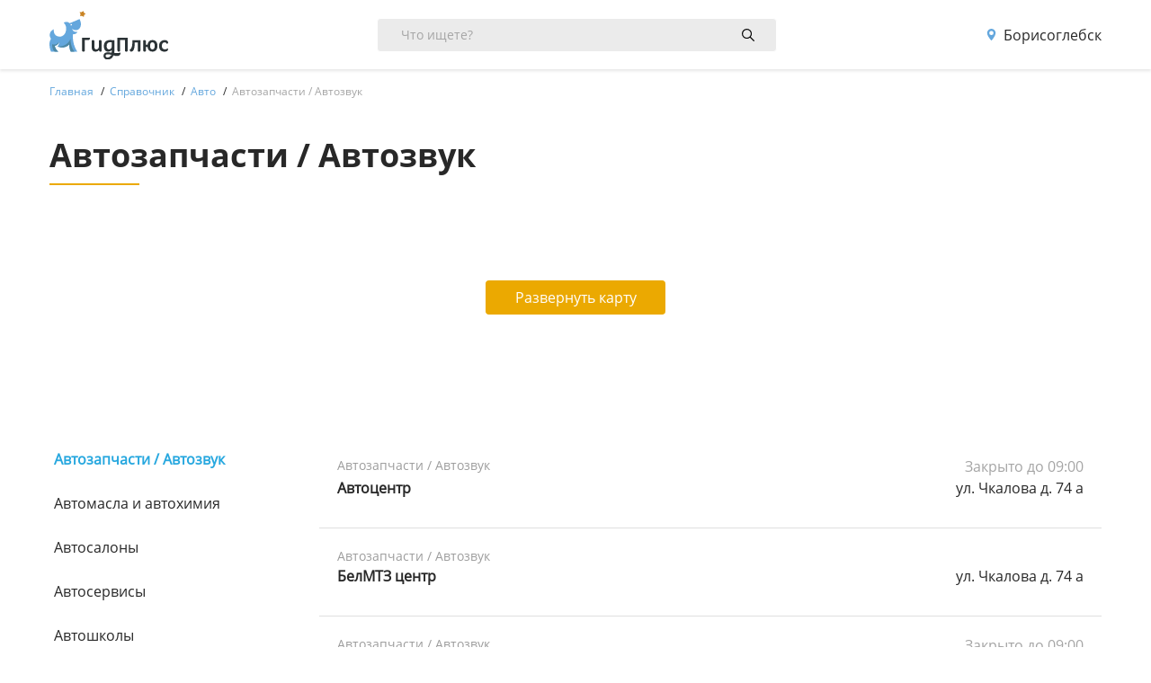

--- FILE ---
content_type: image/svg+xml
request_url: https://guideplus.ru/assets/img/logo.svg
body_size: 1669
content:
<svg xmlns="http://www.w3.org/2000/svg" viewBox="0 0 336.68 137.21"><defs><style>.cls-1{fill:#64a7dd;}.cls-2{fill:#c98323;}.cls-3{fill:#4e88a4;}.cls-4{fill:#2b3336;}</style></defs><title>Ресурс 1</title><g id="Слой_2" data-name="Слой 2"><g id="Слой_1-2" data-name="Слой 1"><path class="cls-1" d="M75,54.6C87.29,54.6,93.87,39,85.29,23.26c0,0-23.49,10.27-28.76,11.81-3.72-5.52-12.84-4.24-16.17-1,4.74,3.47,7.06,10.79,7.06,15.28,0,16.95-10.15,23.4-18.11,23.4-17.71,0-17.72-17-17.07-21C-3.56,59.34.17,74.23,4.41,78.6c-8.21,11.47-3,31.34.07,36.47H24.89c-4.62-3.85-10-11.82-9.7-16.44C23.41,97,26,91.82,26.87,87.46c.65,4.87-1.28,11.29-4.49,12.58,17.2,8.09,30.55-1.16,33.64-5.14.1,3.09.9,15.21,4.62,20.17H78.7C68,98.94,64.78,79.09,66.84,65.86c5,.55,10.48-1.24,12.67-6.65-9.76,1.79-14.27-3.64-15-8.47C66.43,53.09,70.15,54.6,75,54.6ZM61.75,41.46a2.12,2.12,0,1,1,2.11-2.11A2.12,2.12,0,0,1,61.75,41.46Z"/><polygon class="cls-2" points="95.8 0 97.75 5.49 102.84 8.3 98.22 11.84 97.11 17.55 92.32 14.25 86.55 14.97 88.2 9.39 85.74 4.12 91.55 3.97 95.8 0"/><path class="cls-3" d="M15.19,98.63c7-1.42,9.86-5.32,11.13-9.13a15.43,15.43,0,0,1,.55-2c-8.5,10.59-16.32,7.37-19,6.48-.89,17.26,7.54,21.13,7.54,21.13h9.44C20.27,111.22,14.93,103.25,15.19,98.63Z"/><path class="cls-3" d="M60,78.8C48.24,104.68,22.38,100,22.38,100c17.2,8.09,30.55-1.16,33.64-5.14.1,3.09.9,15.21,4.62,20.17H71C63,106.76,59.16,89.54,60,78.8Z"/><path class="cls-4" d="M327.49,108.73c-5.5,0-8.73-3.76-8.73-10,0-7,3.44-9.92,8.15-9.92a6.17,6.17,0,0,1,5.7,3.82s.05.34.15.34c6.18,0,5.7-10.5-6.16-10.5-9.06,0-15.65,6.38-15.65,16.26,0,10.27,5.15,16.39,15.68,16.39,6.4,0,12.06-3.5,9-9.46A13.55,13.55,0,0,1,327.49,108.73Z"/><path class="cls-4" d="M144.29,82.42a8.86,8.86,0,0,0-3.72,1l-.21.11V99.91c0,5.69-2.7,8.82-7.6,8.82-3.3,0-5.2-2.43-5.2-6.67V86.48c0-2.47-1.47-4.06-3.75-4.06a8.86,8.86,0,0,0-3.72,1l-.22.11v19.93c0,7.3,4,11.66,10.81,11.66a12.1,12.1,0,0,0,9.86-4.48c.06,2.73,1.45,4.48,3.57,4.48a8.74,8.74,0,0,0,3.72-1l.22-.1V86.48C148.05,84,146.57,82.42,144.29,82.42Z"/><path class="cls-4" d="M92.21,75.75V111c0,2.47,1.48,4.06,3.76,4.06a8.74,8.74,0,0,0,3.72-1l.22-.1V103.93h0V82.42h9.78c6.45,0,4.86-6.67,4.86-6.67Z"/><path class="cls-4" d="M214.4,75.75H192.77V111c0,2.47,1.47,4.06,3.75,4.06a8.74,8.74,0,0,0,3.72-1l.22-.1V103.93h0V82.42H214.4v21.51h0V114l.22.1a8.74,8.74,0,0,0,3.72,1c2.28,0,3.75-1.59,3.75-4.06V75.75H214.4Z"/><path class="cls-4" d="M228,109.18s-.92,5.87,4.21,5.87c10.83,0,9.59-26,9.59-26h8.65v14.86h0V114l.22.1a8.74,8.74,0,0,0,3.72,1c2.28,0,3.75-1.59,3.75-4.06V83H235S237.06,106.15,228,109.18Z"/><path class="cls-4" d="M292,82.42c-7.72,0-12.73,4.71-13.77,12.94h-4.62V86.48c0-2.47-1.47-4.06-3.76-4.06a8.82,8.82,0,0,0-3.71,1l-.22.11V111c0,2.47,1.47,4.06,3.75,4.06a8.74,8.74,0,0,0,3.72-1l.22-.1V101.64h4.55c.92,8.54,5.95,13.43,13.84,13.43,9,0,14.42-6.1,14.42-16.33S301,82.42,292,82.42Zm0,26.31c-4.2,0-6.61-3.64-6.61-10s2.41-10,6.61-10,6.61,3.64,6.61,10S296.15,108.73,292,108.73Z"/><path class="cls-4" d="M183.57,118.47a67.67,67.67,0,0,0,.88-11.1l0,0V83.06l-.35,0c-3.85-.34-9.58-.61-13-.61-10.49,0-16.76,6.33-16.76,16.94,0,9.84,4.62,15.71,12.34,15.71a13.21,13.21,0,0,0,10.06-4.44,69.64,69.64,0,0,1-.49,7.12c-4.25-.42-8.4-.79-11.93-.79-5.37,0-11.08,3.17-11.08,9.94,0,4.88,3.53,10.31,11,10.31,5.2,0,13.18-.92,17.38-11.62a35.08,35.08,0,0,0,10,1.78c6.4,0,11.45-3.9,9.39-9.94C198,119.44,191.11,119.16,183.57,118.47Zm-14.5-9.74c-4.46,0-6.91-3.33-6.91-9.37,0-6.83,3.55-10.91,9.49-10.91,1.45,0,3.16.06,5,.11h.15V99.91C176.79,106.42,172.63,108.73,169.07,108.73Zm9.19,15.88a24.64,24.64,0,0,0-4,.77,9.86,9.86,0,0,1-9.66,6.18c-2.08,0-5.39-.9-5.39-4.19,0-2.44,1.36-4.83,5.39-4.83,1.19,0,2.31.06,3.4.14v0s.68,0,1.8.2a45.48,45.48,0,0,1,5.13.89h0l.5.11c.91.21,1.87.45,2.85.74Z"/></g></g></svg>